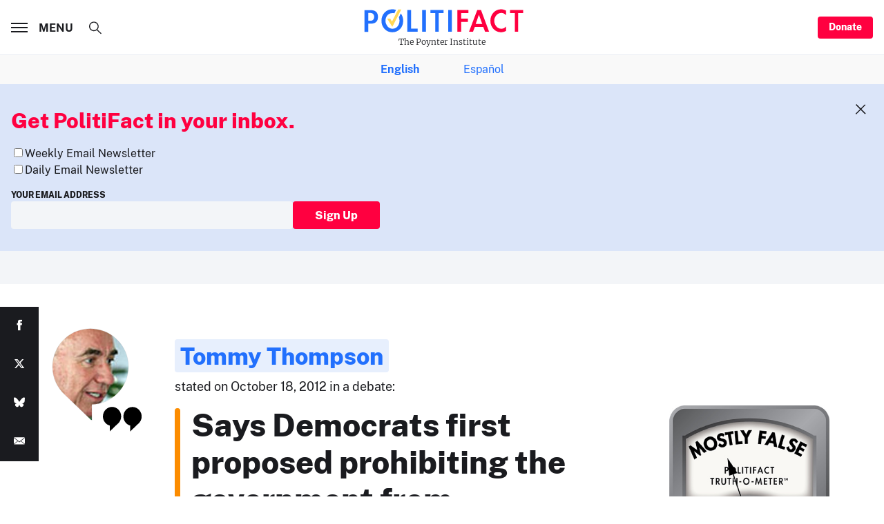

--- FILE ---
content_type: text/html; charset=utf-8
request_url: https://www.google.com/recaptcha/api2/aframe
body_size: 268
content:
<!DOCTYPE HTML><html><head><meta http-equiv="content-type" content="text/html; charset=UTF-8"></head><body><script nonce="JP7FL3pfejIc0Jw9wGIfhA">/** Anti-fraud and anti-abuse applications only. See google.com/recaptcha */ try{var clients={'sodar':'https://pagead2.googlesyndication.com/pagead/sodar?'};window.addEventListener("message",function(a){try{if(a.source===window.parent){var b=JSON.parse(a.data);var c=clients[b['id']];if(c){var d=document.createElement('img');d.src=c+b['params']+'&rc='+(localStorage.getItem("rc::a")?sessionStorage.getItem("rc::b"):"");window.document.body.appendChild(d);sessionStorage.setItem("rc::e",parseInt(sessionStorage.getItem("rc::e")||0)+1);localStorage.setItem("rc::h",'1768735067401');}}}catch(b){}});window.parent.postMessage("_grecaptcha_ready", "*");}catch(b){}</script></body></html>